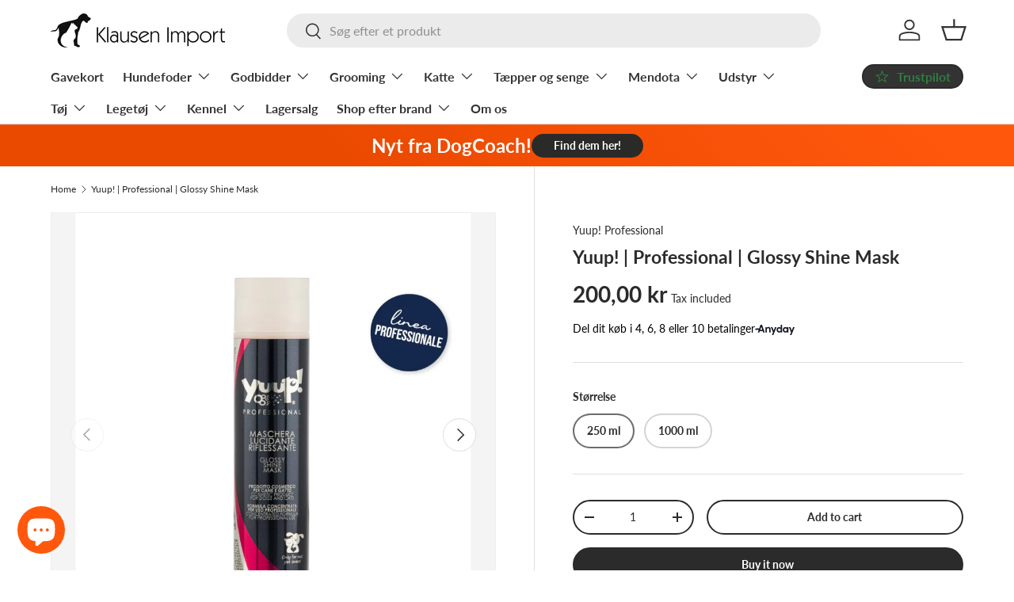

--- FILE ---
content_type: text/javascript
request_url: https://klausen-import.dk/cdn/shop/t/2/assets/EditionAnyday.js?v=76433296143080658931718792616
body_size: -191
content:
class EditionAnyday extends HTMLElement{constructor(){super(),this.openModal=this.openModal.bind(this),this.closeModal=this.closeModal.bind(this),this.getContentFromSection=this.getContentFromSection.bind(this),this.handleSelection=this.handleSelection.bind(this)}connectedCallback(){this.addEventListener("click",this.openModal)}reInitEvents(){document.querySelector(".anyday-dialog-close").addEventListener("click",this.closeModal);const options=document.querySelectorAll(".anyday-payment-option");options.forEach(option=>option.addEventListener("click",()=>{this.handleSelection(options,option)}))}openModal(){console.log("open modal"),this.getContentFromSection();const anydayOverlay=document.querySelector(".anyday-overlay-mask"),anydayModal=document.querySelector(".anyday-dialog-box");anydayOverlay.style.zIndex="9999",anydayOverlay.classList.add("anyday-overlay-active"),anydayModal.classList.add("anyday-show")}closeModal(){const anydayOverlay=document.querySelector(".anyday-overlay-mask"),anydayModal=document.querySelector(".anyday-dialog-box");anydayOverlay.style.zIndex="-1",anydayOverlay.classList.remove("anyday-overlay-active"),anydayModal.classList.remove("anyday-show")}handleSelection(options,option){console.log(options,option),options.forEach(option2=>option2.classList.remove("anyday-payment-option-selected")),option.classList.add("anyday-payment-option-selected")}async getContentFromSection(){let url=window.location.href;try{const response=await window.fetch(`${url}?section_id=editionanyday`);if(response.ok){const responseText=await response.text(),fresh=document.createElement("div");fresh.innerHTML=responseText,console.log(response);const selectorElement=document.querySelector("[data-anyday-content]");if(selectorElement.innerHTML===fresh.querySelector("[data-anyday-content]").innerHTML)return;selectorElement.innerHTML=fresh.querySelector("[data-anyday-content]").innerHTML}}catch(error){console.log(error)}finally{this.reInitEvents()}}}customElements.define("edition-anyday",EditionAnyday);
//# sourceMappingURL=/cdn/shop/t/2/assets/EditionAnyday.js.map?v=76433296143080658931718792616
